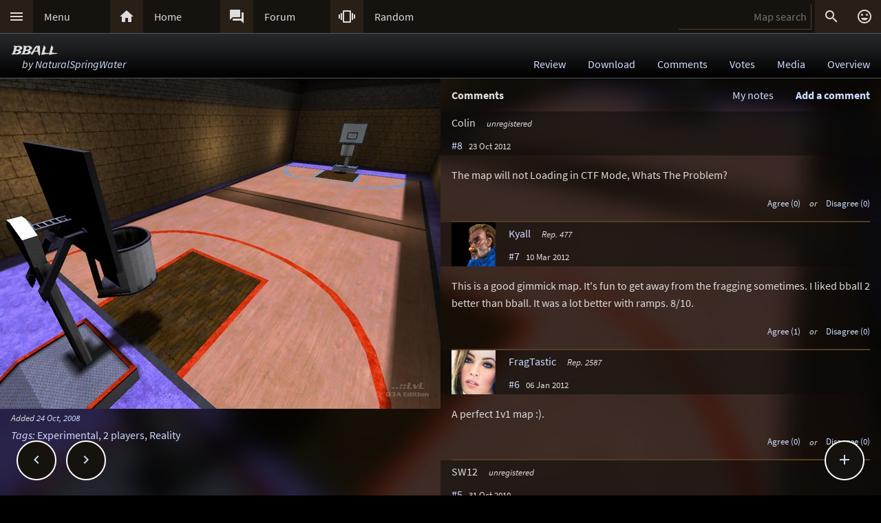

--- FILE ---
content_type: text/html; charset=UTF-8
request_url: https://lvlworld.com/comments/id:2005
body_size: 9091
content:
<!DOCTYPE html> 
<html lang="en"> 
<head> 
<title>bball by NaturalSpringWater (bball) Comments - ..::LvL - Quake 3 Arena Maps (Q3A Custom Maps)</title> 
<link rel="alternate" href="//lvlworld.com/xml/lvl.xml" type="application/rss+xml" title="..::LvL RSS">
<link rel="stylesheet" href="/rc/2403.css">
<link rel="icon" type="image/png" href="/favicon-192x192.png" sizes="192x192">
<link rel="apple-touch-icon-precomposed" href="/apple-touch-icon-precomposed.png">
<link rel="apple-touch-icon" href="/apple-touch-icon.png">
<link rel="shortcut icon" type="image/x-icon" href="/favicon.ico" sizes="32x32 24x24 16x16">
<link rel="search" type="application/opensearchdescription+xml" title="..::LvL - Q3A Map search" href="/opensearch.xml">
<link rel="manifest" href="/site.webmanifest">
<meta name="theme-color" content="#16130f">
<meta name="viewport" content="width=device-width">
<meta name="msapplication-TileColor" content="#1d1d1d">
<meta name="msapplication-TileImage" content="/mstile-144x144.png">
<meta name="mobile-web-app-capable" content="yes">
<meta property="og:title" content="bball by NaturalSpringWater (bball) Comments">
<meta property="og:type" content="website">
<meta property="og:url" content="https://lvlworld.com/comments/id:2005">
<meta property="og:image" content="https://lvlworld.com/levels/bball/bballlg.jpg">
<base target="_top">
</head>
<body>
<div class="contain"><div class="contain menuBar">
<div class="menuWrap" id="mMenu"><div class="menuBut"><a href="/menu">&#xE5D2;</a></div><div class="menuTxt"><a href="/menu">Menu</a></div></div><div class="menuWrap" id="mHome"><div class="menuBut"><a href="/">&#xE88A;</a></div><div class="menuTxt"><a href="/">Home</a></div></div><div class="menuWrap" id="mForum"><div class="menuBut"><a href="/forum">&#xE0BF;</a></div><div class="menuTxt"><a href="/forum">Forum</a></div></div><div class="menuWrap" id="mSurprise"><div class="menuBut"><a href="/surpriseme/comments">&#xE62D;</a></div><div class="menuTxt"><a href="/surpriseme">Random</a></div></div>
<input type="text" id="menuSearch" class="menuSearch" placeholder="Map search">
<div class="menuRight">
<div class="menuButRight" id="mSearch">&#xE8B6;</div><div class="menuButRight" id="mLogin"><a href="/login" title="Login or register">&#xE420;</a></div>
</div>
</div></div>
<div id="pTitle" class="tBar"><div class="contain"><div class="pageTitle"><div class="pageSub1">bball</div><div class="pageSub2"><i>by <a href="/author/NaturalSpringWater">NaturalSpringWater</a></i></div></div><div class="pageQuick"><a href="/review/id:2005">Review</a><a href="/download/id:2005">Download</a><a href="/comments/id:2005">Comments</a><a href="/votes/id:2005">Votes</a><a href="/media/id:2005">Media</a><a href="/overview/id:2005">Overview</a></div></div></div>
<div class="contain">
<div id="mapPromo"><a href="/shot/id:2005/s:bball"><img src="[data-uri]" data-src="/levels/bball/bballlg.jpg" alt="bball by NaturalSpringWater" title="bball by NaturalSpringWater"></a><div class="mapIcons"><i class="fSml">Added <a href="/timeline/2008-10-24">24 Oct, 2008</a></i><div><i><a href="/overview/id:2005">Tags</a>:</i> <a href="/searchadvance/Experimental">Experimental</a>, <a href="/searchadvance/2 players">2 players</a>, <a href="/searchadvance/Reality">Reality</a></div></div></div><div id="mapMain">
<div class="mapHead">Comments<div id="commAdd">Add a comment</div><div id="myNotesLink"><a href="/note/id:2005">My notes</a></div></div><div id="commPreviewWrap" class="mapComm"><div class="mapCommMem"><img src="/clr.png" data-src="/avatar/nopic.jpg" alt="avatar" /><div class="mapCommName"><b style="color:#f00">**Preview only**</b><br />Be sure to submit your comment</div></div><div id="commPreview" class="mapCommPost"></div></div><div id="commAddWrap" class="mapComm"><div><input type="text" id="postersName" name="postersName" class="cBlockInput" placeholder="Your name here" /></div><textarea id="userComment" name="userComment" placeholder="Enter your comment here"></textarea>
<div class="commRowBut"><a href="/markdown">Formatting help</a><div class="inputBut" id="commActSubmit">Submit</div><div class="inputBut" id="commActPreview">Preview</div><div class="inputBut" id="commActCancel">Cancel</div></div></div>
<div id="commAddSubmit" class="mapComm"><div class="cBlockAction commRowOp"><i>Submitting comment...</i></div></div><div class="mapComm"><div>
<div class="mapCommUnr"><div id="n32251" class="mapCommAnc"></div>
Colin <i>unregistered</i><br />
<a href="/comments/id:2005#n32251">#8</a> &#160; <span class="fSml">23 Oct 2012</span>
<div class="mapCommOp" id="32251"></div></div></div>
<div id="p32251" class="mapCommPost">The map will not Loading in CTF Mode, Whats The Problem?</div>
<div id="v32251" class="mapCommVote fSml"><span class="mapCommA" id="a32251">Agree (0)</span> <i>or</i> <span class="mapCommD" id="d32251">Disagree (0)</span></div>
</div><div class="mapComm"><div>
<div class="mapCommMem" data-id="1939"><div id="n31146" class="mapCommAnc"></div>
<a href="/member/id:1939"><img src="/clr.png" data-src="/avatar/default/sarge_blue.jpg" alt="avatar" /></a>
<div class="mapCommName"><a href="/member/id:1939">Kyall</a> <i class="mapCommUR" data-uid="1939">Rep. 477</i><br />
<a href="/comments/id:2005#n31146">#7</a> &#160; <span class="fSml">10 Mar 2012</span></div>
<div class="mapCommOp" id="31146"></div></div></div>
<div id="p31146" class="mapCommPost">This is a good gimmick map. It's fun to get away from the fragging sometimes. I liked bball 2 better than bball. It was a lot better with ramps. 8/10.</div>
<div id="v31146" class="mapCommVote fSml"><span class="mapCommA" id="a31146">Agree (1)</span> <i>or</i> <span class="mapCommD" id="d31146">Disagree (0)</span></div>
</div><div class="mapComm"><div>
<div class="mapCommMem" data-id="1971"><div id="n30227" class="mapCommAnc"></div>
<a href="/member/id:1971"><img src="/clr.png" data-src="/avatar/user/1971-1423142276.jpg" alt="avatar" /></a>
<div class="mapCommName"><a href="/member/id:1971">FragTastic</a> <i class="mapCommUR" data-uid="1971">Rep. 2587</i><br />
<a href="/comments/id:2005#n30227">#6</a> &#160; <span class="fSml">06 Jan 2012</span></div>
<div class="mapCommOp" id="30227"></div></div></div>
<div id="p30227" class="mapCommPost">A perfect 1v1 map :).</div>
<div id="v30227" class="mapCommVote fSml"><span class="mapCommA" id="a30227">Agree (0)</span> <i>or</i> <span class="mapCommD" id="d30227">Disagree (0)</span></div>
</div><div class="mapComm"><div>
<div class="mapCommUnr"><div id="n27996" class="mapCommAnc"></div>
SW12 <i>unregistered</i><br />
<a href="/comments/id:2005#n27996">#5</a> &#160; <span class="fSml">31 Oct 2010</span>
<div class="mapCommOp" id="27996"></div></div></div>
<div id="p27996" class="mapCommPost">I know that because I had this. The reason I downloaded it was because the Tutorial Screenie looked cool. Like a training mission. :)</div>
<div id="v27996" class="mapCommVote fSml"><span class="mapCommA" id="a27996">Agree (0)</span> <i>or</i> <span class="mapCommD" id="d27996">Disagree (0)</span></div>
</div><div class="mapComm"><div>
<div class="mapCommMem" data-id="1"><div id="n27994" class="mapCommAnc"></div>
<a href="/member/id:1"><img src="/clr.png" data-src="/avatar/user/1-1715771142.jpg" alt="avatar" /></a>
<div class="mapCommName"><a href="/member/id:1">Tig</a> <i class="mapCommUR" data-uid="1">Rep. 2802</i><br />
<a href="/comments/id:2005#n27994">#4</a> &#160; <span class="fSml">31 Oct 2010</span></div>
<div class="mapCommOp" id="27994"></div></div></div>
<div id="p27994" class="mapCommPost">@Colin and SW12: There is a secret to play this map, it has to do with the fact the map is an 'Experimental 2 player' release. You need two people :] You also need to start in CTF mode.</div>
<div id="v27994" class="mapCommVote fSml"><span class="mapCommA" id="a27994">Agree (1)</span> <i>or</i> <span class="mapCommD" id="d27994">Disagree (0)</span></div>
</div><div class="mapComm"><div>
<div class="mapCommUnr"><div id="n27993" class="mapCommAnc"></div>
sw12 <i>unregistered</i><br />
<a href="/comments/id:2005#n27993">#3</a> &#160; <span class="fSml">31 Oct 2010</span>
<div class="mapCommOp" id="27993"></div></div></div>
<div id="p27993" class="mapCommPost">I for one think so too. BTW The Poptart map looked lovely. I wish more neighborhood maps were made.</div>
<div id="v27993" class="mapCommVote fSml"><span class="mapCommA" id="a27993">Agree (0)</span> <i>or</i> <span class="mapCommD" id="d27993">Disagree (0)</span></div>
</div><div class="mapComm"><div>
<div class="mapCommUnr"><div id="n27992" class="mapCommAnc"></div>
Colin <i>unregistered</i><br />
<a href="/comments/id:2005#n27992">#2</a> &#160; <span class="fSml">31 Oct 2010</span>
<div class="mapCommOp" id="27992"></div></div></div>
<div id="p27992" class="mapCommPost">i can,t play this map  </div>
<div id="v27992" class="mapCommVote fSml"><span class="mapCommA" id="a27992">Agree (0)</span> <i>or</i> <span class="mapCommD" id="d27992">Disagree (0)</span></div>
</div><div class="mapComm"><div>
<div class="mapCommUnr"><div id="n25628" class="mapCommAnc"></div>
Anonymous <i>unregistered</i><br />
<a href="/comments/id:2005#n25628">#1</a> &#160; <span class="fSml">24 Oct 2008</span>
<div class="mapCommOp" id="25628"></div></div></div>
<div id="p25628" class="mapCommPost">thx for the review- and i agree, though i didn't didn't think of it before, some kind of version of this where you have to kill your oponent to get to the basket sounds like a good idea!</div>
<div id="v25628" class="mapCommVote fSml"><span class="mapCommA" id="a25628">Agree (0)</span> <i>or</i> <span class="mapCommD" id="d25628">Disagree (0)</span></div>
</div></div><div id="commCast"></div><div class="contain fixedButWrap"><div id="fixedButNext"><a href="/comments/id:2006">&#xE408;</a></div><div id="fixedButPrevious"><a href="/comments/id:2004">&#xE409;</a></div><div id="fixedBut"><a href="/comments/id:2005">&#xE145;</a></div><div id="fixedButConsole" class="fixedButConsoleGone"><div class="butWrap"><div class="butBut"><a href="/review/id:2005">&#xE8D2;</a></div><div class="butTxt"><a href="/review/id:2005">Review</a></div></div><div class="butWrap"><div class="butBut"><a href="/download/id:2005">&#xE2C4;</a></div><div class="butTxt"><a href="/download/id:2005">Download</a></div></div><div class="butWrap"><div class="butBut"><a href="/comments/id:2005">&#xE8CD;</a></div><div class="butTxt"><a href="/comments/id:2005">Comments</a></div></div><div class="butWrap"><div class="butBut"><a href="/votes/id:2005">&#xE8DD;</a></div><div class="butTxt"><a href="/votes/id:2005">Votes</a></div></div><div class="butWrap"><div class="butBut"><a href="/overview/id:2005">&#xE88F;</a></div><div class="butTxt"><a href="/overview/id:2005">Overview</a></div></div><div class="butWrap"><div class="butBut"><a href="/media/id:2005">&#xE8A7;</a></div><div class="butTxt"><a href="/media/id:2005">Media</a></div></div><div class="butWrap"><div class="butBut"><a href="/shot/id:2005">&#xE413;</a></div><div class="butTxt"><a href="/shot/id:2005">Screenshots</a></div></div><div class="butWrap"><div class="butBut"><a href="/panorama/id:2005">&#xE40D;</a></div><div class="butTxt"><a href="/panorama/id:2005">Panorama</a></div></div><div class="butWrap"><div class="butBut"><a href="/readme/id:2005">&#xE241;</a></div><div class="butTxt"><a href="/readme/id:2005">Readme</a></div></div><div class="butWrap"><div class="butBut"><a href="/bookmark/comments/id:2005">&#xE867;</a></div><div class="butTxt"><a href="/bookmark/comments/id:2005">Bookmark</a></div></div><div class="butWrap"><div class="butBut"><a href="/browse/id:2005">&#xE8F3;</a></div><div class="butTxt"><a href="/browse/id:2005">Browse</a></div></div></div></div></div>
<div class="bg"><img class="bgImg" src="/levels/bball/bballbg.jpg" alt=""></div><div id="mapPeak"><div id="mapPeakImg" class="searchImg"></div><div id="mapPeakTxt" class="searchTxt"></div></div><div id="catch" class="catchGone"></div>
<div class="contain"><div id="menuConsole"><div id="menuContain"><div class="subWrap" id="subDonate">
<div class="subBut"><a href="/donate">&#xEB3D;</a></div>
<div class="subTxt"><a href="/donate">Donate</a></div>
</div><div class="subWrap"><div class="subBut"><a href="/filter">&#xE152;</a></div><div class="subTxt"><a href="/filter">Map filter</a></div></div><div class="subWrap"><div class="subBut"><a href="/trending">&#xE80E;</a></div><div class="subTxt"><a href="/trending">Trending</a></div></div><div class="subWrap"><div class="subBut"><a href="/timeline">&#xE192;</a></div><div class="subTxt"><a href="/timeline">Timeline</a></div></div><div class="subWrap"><div class="subBut"><a href="/browse">&#xE8F3;</a></div><div class="subTxt"><a href="/browse">Browse</a></div></div><div class="subWrap"><div class="subBut"><a href="/featured">&#xE86C;</a></div><div class="subTxt"><a href="/featured">Featured</a></div></div><div class="subWrap"><div class="subBut"><a href="/popularmaps">&#xE52D;</a></div><div class="subTxt"><a href="/popularmaps">Popular</a></div></div><div class="subWrap"><div class="subBut"><a href="/topmaps">&#xE838;</a></div><div class="subTxt"><a href="/topmaps">Top Maps</a></div></div><div class="subWrap"><div class="subBut"><a href="/authors">&#xE869;</a></div><div class="subTxt"><a href="/authors">Authors</a></div></div><div class="subWrap"><div class="subBut"><a href="/titles">&#xE264;</a></div><div class="subTxt"><a href="/titles">Map title</a></div></div><div class="subWrap"><div class="subBut"><a href="/queue">&#xE03C;</a></div><div class="subTxt"><a href="/queue">Map queue</a></div></div><div class="subWrap"><div class="subBut"><a href="/mods">&#xE429;</a></div><div class="subTxt"><a href="/mods">Q3A Mods</a></div></div><div class="subWrap"><div class="subBut"><a href="/members">&#xE7FC;</a></div><div class="subTxt"><a href="/members">Members</a></div></div><div class="subWrap"><div class="subBut"><a href="/contact">&#xE0BE;</a></div><div class="subTxt"><a href="/contact">Contact</a></div></div><div class="subWrap"><div class="subBut"><a href="/menu">&#xE8DE;</a></div><div class="subTxt"><a href="/menu">Full menu</a></div></div><div class="subWrap" id="subClose"><div class="subBut"><a href="/comments/id:2005">&#xE5C9;</a></div><div class="subTxt"><a href="/comments/id:2005">Close</a></div></div></div></div></div>
<div id="memberConsole"><div class="contain">
<div class="memberWrap"><div class="subWrap"><div class="subBut"><a href="/login" data-act="login">&#xE8E8;</a></div>
<div class="subTxt"><a href="/login" data-act="login">Sign in</a></div>
</div><div class="subWrap">
<div class="subBut"><a href="/register" data-act="register">&#xE7FE;</a></div>
<div class="subTxt"><a href="/register" data-act="register">Sign up</a></div>
</div><div class="subWrap" id="memberClose">
<div class="subBut"><a href="#">&#xE5C9;</a></div>
<div class="subTxt"><a href="#">Close</a></div>
</div></div>
</div></div>
<div id="searchConsole"><div class="contain"><div id="searchResultWrap"><div class="subWrap" id="searchFull"><div class="subBut"><a href="/search">&#xE42A;</a></div><div class="subTxt"><a href="/search">Full search</a></div></div><div class="subWrap" id="searchClose"><div class="subBut"><a href="/comments/id:2005">&#xE5C9;</a></div><div class="subTxt"><a href="/comments/id:2005">Close</a></div></div>
<div id="searchResult"></div></div></div></div>
<div><div class="footWrap"></div><div class="tBar footSticky"><div class="footBlock"><div class="pageSub1"><a href="/">..::LvL</a></div><div class="pageSub2"><i><a href="/">Q3A Database</a></i></div></div></div></div>
<div id="msgWrap"><a href="/membermsgs" class="msgOpt" title="Member messages"></a><i><a href="#" id="mNClear" class="msgOpt" title="Clear messages">Clear</a></i></div>
<script>
function eStp(e){if(e){e.stopPropagation();e.preventDefault();}}
function crtEl(d){return document.createElement(d)}
// show (true) or hide (false && only if open)
function mState(id,show){
var m=document.getElementById(id);
if(show){
// if requested, always show
m.classList.remove('menuHide');
m.classList.add('menuShow');
}else{
// Only hide if shown
if (m.classList.contains('menuShow')){
m.classList.remove('menuShow');
m.classList.add('menuHide');
}}}
function catchState(show){
var c=document.getElementById('catch');
if(show){
if(! c.classList.contains('catchShow')){
c.classList.remove('catchGone');
c.classList.remove('catchHide');
c.classList.add('catchShow');
}}else{
if(c.classList.contains('catchShow')){
c.classList.remove('catchShow');
c.classList.add('catchHide');
setTimeout(function(){
this.classList.add('catchGone');
}.bind(c),210);
}}}
// always hide all menus and self
function catchClick(e){
mState('menuConsole',0);
mState('memberConsole',0);
mState('searchConsole',0);
catchState(0);
}
function searchConsoleClick(e){mState('searchConsole',0);catchState(0);}
function memberConsoleClick(e){mState('memberConsole',0);catchState(0);}
function menuConsoleClick(e){mState('menuConsole',0);catchState(0);}
function subCloseClick(e){
eStp(e);
mState('menuConsole',0);
catchState(0);
}
function memberCloseClick(e){
eStp(e);
mState('memberConsole',0);
catchState(0);
}
function searchCloseClick(e){
eStp(e);
mState('searchConsole',0);
catchState(0);
}
function searchFullClick(e){
eStp(e);
mState('searchConsole',0);
catchState(0);
var s=document.getElementById('menuSearch');
location=(s.value)?'/search/'+ encodeURIComponent(s.value):'/search'; 
}
function menuClick(e){
eStp(e);
// current state is needed
var m=document.getElementById('menuConsole');
if(m.classList.contains('menuShow')){mState('menuConsole',0);catchState(0);}
else{mState('memberConsole',0);mState('searchConsole',0);mState('menuConsole',1);catchState(1);}
}
function memberClick(e){
eStp(e);
// current state is needed
var m=document.getElementById('memberConsole');
if(m.classList.contains('menuShow')){mState('memberConsole',0);catchState(0);} 
else {mState('menuConsole',0);mState('searchConsole',0);mState('memberConsole',1);catchState(1);}
}
function fixedButClick(e){
eStp(e);
// current state required
var b=document.getElementById('fixedBut');
var m=document.getElementById('fixedButConsole');
if(m.classList.contains('fixedButConsoleGone')){
m.classList.remove('fixedButConsoleGone');
m.classList.add('fixedButConsoleShow');
b.classList.add('fixedButOpen');
}else{
b.classList.remove('fixedButOpen');
m.classList.remove('fixedButConsoleShow');
m.classList.add('fixedButConsoleHide');
setTimeout(function(){
this.classList.remove('fixedButConsoleHide');
this.classList.add('fixedButConsoleGone');
}.bind(m),210);
}}
function confirmJson(str){
var j=null;
if(str){
try{j=JSON.parse(str);} 
catch(e){j=null;}
}
return j;
}
function safeTxt(str){
var p=crtEl("p");
p.appendChild(document.createTextNode(str));
return p.innerHTML;
}
function uriSafe(s){
if(s){
s=s.replace(/%/g,'%25');
s=s.replace(/#/g,'%23');
s=s.replace(/&/g,'%26');
s=s.replace(/\+/g,'%2B');
s=s.replace(/=/g,'%3D');
}
return s;
}
function mapSearchResult(r){
var h='<div class="searchEmpty">No results</div>';
if(r){
var raw=confirmJson(r);
if(raw!=null){
var a,t,i,max=raw.length;
h="";
for(i=0;i<max;i++){
a=safeTxt(raw[i].author);
t=safeTxt(raw[i].title);
h+='<div class="searchWrap"><div class="searchImg"><a href="/media/id:'+ raw[i].id +'"><img src="/levels/'+ raw[i].fileName +'/'+ raw[i].fileName +'sm.jpg" srcset="/levels/'+ raw[i].fileName +'/'+ raw[i].fileName +'320x240.jpg 2x" alt="'+ t +' by '+ a +'" title="'+ t +' by '+ a +'" /></a></div><div class="searchTxt"><a href="/review/id:'+ raw[i].id +'">'+ safeTxt(raw[i].title) +'</a><br /><i>by</i> <a href="/author/'+ encodeURIComponent(raw[i].author) +'">'+ a +'</a></div></div>';
}}}
document.getElementById('searchResult').innerHTML=h;
}
function mapSearch(e){
if(this.value){
var f=new FormData();
f.append('q',this.value);
ajax(mapSearchResult,'/reworkSearch',false,f);
mState('searchConsole',1);
mState('menuConsole',0);
mState('memberConsole',0);
catchState(1);
}else{
mState('searchConsole',0);
catchState(0);
}}
function ajax(callFunc,url,id,postData){
var http=(window.XMLHttpRequest)?new XMLHttpRequest():false;
if(! http){return false;}
http.onreadystatechange=function(){
if(http.readyState==4){if(callFunc){if(id){callFunc(id,((http.status==200)?http.responseText:null));
}else{callFunc((http.status==200)?http.responseText:null);}
}}}
if(postData){http.open('POST',url,true);http.send(postData);} 
else{http.open('GET',url,true);http.send(null);}
}
function navGroupIn(n,v){
var i=crtEl("input");
i.setAttribute("type","hidden");
i.setAttribute("name",n);
i.setAttribute("value",v);
return i;
}
function navGroup(e){
eStp(e);
var g=this.textContent.split(" ");
var b=document.querySelector(".bgImg");
var f=crtEl("form");
f.setAttribute("method","post");
f.setAttribute("action","/group");
f.appendChild(navGroupIn("m",g[3]));
f.appendChild(navGroupIn("l",location));
f.appendChild(navGroupIn("b",b.src));
f.appendChild(navGroupIn("t","bball"));
f.appendChild(navGroupIn("s","by <a href=\"/author/NaturalSpringWater\">NaturalSpringWater</a>"));document.body.appendChild(f);
f.submit();
}
function commAddToggle(e){
eStp(e);
var a=document.getElementById("commAdd");
var w=document.getElementById("commAddWrap");
var pw=document.getElementById("commPreviewWrap");
var p=document.getElementById("commPreview");
if(w.style.display=="block"){
// hide
w.style.display="none";
pw.style.display="none";
p.textContent="";
a.textContent="Add a comment";
if(typeof lvlMsg!=="undefined"){lvlMsg.clear();}
}else{
// show
w.style.display="block";
a.textContent="Cancel comment";
}}
function cPreviewResult(str){
var c=null;
if(str){var r=confirmJson(str);c=((! r)||(! r.data))?"Invalid data returned, please try to preview again.<p>If you have taken a long time to make this post it is possible the security token has expired. Copy your post, reload the page and try again.</p>":r.data;}
var i,a,p=document.getElementById("commPreview");
p.innerHTML=c;
document.getElementById("commPreviewWrap").scrollIntoView();window.scrollBy(0,-48);
a=p.querySelectorAll("a");
for(i=0;i<a.length;i++){
if(((a[i].href.indexOf("lvlworld.com/")>0)||(a[i].href.indexOf("/")==0))&&(a[i].href.indexOf("/id:")>0)){
if(/review|comments|votes|overview|download|media|video|panorama|readme/.test(a[i].href)){
a[i].addEventListener("mouseover",lvlPeak.show,false);
a[i].addEventListener("mouseout",lvlPeak.hide,false);
}}}}
function cPreview(e){
eStp(e);
var c=document.getElementById("userComment").value.trim();
var w=document.getElementById("commPreviewWrap");
var p=document.getElementById("commPreview");
if(typeof lvlMsg!=="undefined"){lvlMsg.clear();}
p.textContent="Loading preview...";
if(w){w.style.display = "block"}
if(c){
var f=new FormData();
f.append("c",c);
f.append("d","2005");
f.append("s","33f915018a668f89c6d48980654a4328");
f.append("h","6cb7d25c45c4ca75f152621384496f07");
ajax(cPreviewResult,"/commentPreview",false,f);	
}else{
p.textContent="Nothing to preview yet.";	
}}
function cSubmitResult(str){
var c=null;
if(str){
var r=confirmJson(str);
var m=null;
if(! r){
m="Invalid data returned. Please try again.";
}else if(r.error){
m=r.errorMsg;
}
if(m){
alert(m);
var w=document.getElementById("commPreviewWrap");
var b=document.getElementById("commAdd");
var a=document.getElementById("commAddWrap");
var s=document.getElementById("commAddSubmit");
w.style.display="block";
a.style.display="block";
b.style.display="block";
s.style.display="none";
return;
}
// comment posted
location.assign("/comments/id:2005#n"+ r.commentId);
location.reload();
}}
function cSubmit(e){
eStp(e);
var c=document.getElementById("userComment").value.trim();
if(c){
var w=document.getElementById("commPreviewWrap");
var b=document.getElementById("commAdd");
var a=document.getElementById("commAddWrap");
var s=document.getElementById("commAddSubmit");
var n=document.getElementById("postersName").value;w.style.display="none";
a.style.display="none";
b.style.display="none";
s.style.display="block";
var f=new FormData();
f.append("c",c);
f.append("d","2005");
f.append("s","33f915018a668f89c6d48980654a4328");
f.append("h","6cb7d25c45c4ca75f152621384496f07");
if (typeof lvlMsg!=="undefined"){
f.append("m",(((lvlMsg.mList)&&(lvlMsg.mList.length))?JSON.stringify(lvlMsg.mList):""));
}
f.append("n",n);ajax(cSubmitResult,"/commentSubmit",false,f);
}}
function htmlMe(tag,obj){
var tPre,t,tPost,tStart=0;
if(typeof obj=="string")obj=document.getElementById(obj);
if(obj.setSelectionRange){
// Mozilla browsers
tStart=obj.selectionStart+0;
tPre=obj.value.substr(0,tStart);
t=obj.value.substr(obj.selectionStart,obj.selectionEnd - obj.selectionStart);
tPost=obj.value.substr(obj.selectionEnd);
// update ...
obj.value=tPre+"[?"+tag+"?]"+t+"[?/"+tag+"?]"+tPost;
}else{
// ie style
t=document.selection.createRange().text;
if(t!=""){
tPost="[?"+tag+"?]"+t+"[?/"+tag+"?]";
document.selection.createRange().text=tPost;
}else{
alert("Problem:\nSelect some text that you have typed first\nor you are using a unsupported browser.");
return false;
}}}
function cOpBold(e){eStp(e);htmlMe("Bold",document.getElementById("userComment"));}
function cOpItalics(e){eStp(e);htmlMe("Italics",document.getElementById("userComment"));}
function cOpQuote(e){eStp(e);htmlMe("Quote",document.getElementById("userComment"));}
function cOpSmall(e){eStp(e);htmlMe("sml",document.getElementById("userComment"));}
function commVote(e){
eStp(e);
location="/commentVoteUnr/comments/id:2005";
}
var sPromo={fixed:false,divImg:null,divMain:null,
set:function(noScroll){
if((noScroll)&&(!this.fixed)){
this.divMain.classList.add("mapMainNoScroll");this.divImg.classList.add("mapPromoNoScroll");this.fixed=true;
}else if((!noScroll)&&(this.fixed)){
this.divMain.classList.remove("mapMainNoScroll");this.divImg.classList.remove("mapPromoNoScroll");this.fixed=false;
}}};
var lStg=null;
var lvlPeak={id:0,pm:null,pi:null,pt:null,px:0,py:0,ch:{},
result:function(str){
var data=confirmJson(str);
if((!data)||(data.error)||(data.id!=lvlPeak.id)){return;}
lvlPeak.render(data);
lvlPeak.ch[lvlPeak.id]=data;
},
render:function(data){
var im=crtEl("img"),i=crtEl("i");
im.src="/levels/"+data.fName+"/"+data.fName+"sm.jpg";
im.setAttribute("srcset","/levels/"+data.fName+"/"+data.fName+"320x240.jpg 2x");
lvlPeak.pi.appendChild(im);
lvlPeak.pt.appendChild(document.createTextNode(data.title));
lvlPeak.pt.appendChild(crtEl("br"));
i.textContent="by";
lvlPeak.pt.appendChild(i);
lvlPeak.pt.appendChild(document.createTextNode(" "+data.author));
lvlPeak.pm.style.top=lvlPeak.py+"px";
lvlPeak.pm.style.left=lvlPeak.px+"px";
lvlPeak.pm.style.display="block";
},
show:function(e){
var bR=document.body.getBoundingClientRect(),eR=this.getBoundingClientRect();
lvlPeak.px=eR.left;
lvlPeak.py=(eR.top - bR.top - 108);
lvlPeak.id=this.href.split(/\/id:|#/)[1];
if(lvlPeak.ch[lvlPeak.id]){lvlPeak.render(lvlPeak.ch[lvlPeak.id]);
}else{ajax(lvlPeak.result,"/peak/id:"+lvlPeak.id);}
},
hide:function(e){
lvlPeak.pm.style.display="none";
lvlPeak.pi.textContent="";
lvlPeak.pt.textContent="";
lvlPeak.id=0;
},
init:function(){
this.pm=document.getElementById("mapPeak");
this.pi=document.getElementById("mapPeakImg");
this.pt=document.getElementById("mapPeakTxt");
var d,pl,pd=document.querySelectorAll("div.mapCommPost,div.mapReviewBody,div.blk50");
for(pl=0;pl<pd.length;pl++){
d=pd[pl].querySelectorAll("a");
for(pi=0;pi<d.length;pi++){
if(((d[pi].href.indexOf("lvlworld.com/")>0)||(d[pi].href.indexOf("/")==0))&&(d[pi].href.indexOf("/id:")>0)){
if(/review|comments|votes|overview|download|media|video|panorama|readme|markup/.test(d[pi].href)){
d[pi].addEventListener("mouseover",lvlPeak.show,false);
d[pi].addEventListener("mouseout",lvlPeak.hide,false);
}}}}}}
var lvlMap={
mComment:null,mSearch:null,mResult:null,wrap:null,bg:null,
cancel:function(e){
eStp(e);
lvlMap.wrap.parentNode.removeChild(lvlMap.wrap);
lvlMap.bg.removeEventListener("click",lvlMap.cancel,false);
lvlMap.bg.style.zIndex="-999";
lvlPeak.hide(e);
lvlMap.mComment.scrollIntoView();
if(location.toString().indexOf("/comments")){window.scrollBy(0,-96);}
lvlMap.mComment.focus();
},
insert:function(e){
eStp(e);
lvlMap.mComment.value+=" [?Map "+this.getAttribute("data")+"?]"+this.textContent+"[?/Map?]";
lvlMap.cancel(e);
},
result:function(str){
var r=confirmJson(str);
lvlPeak.hide();
if((! r)||(r.error)){
lvlMap.mResult.textContent="\xA0";
return;
}
var a,u,l,i,max=(r.length<16)?r.length:16;
u=crtEl("ul");
for(i=0;i<max;i++){
l=crtEl("li");
a=crtEl("a");
a.href="/review/id:"+r[i].id;
a.setAttribute("data",r[i].id);
a.addEventListener("mouseover",lvlPeak.show,false);
a.addEventListener("mouseout",lvlPeak.hide,false);
a.addEventListener("click",lvlMap.insert,false);
a.textContent = r[i].title+" by "+r[i].author;
l.appendChild(a);
u.appendChild(l);
}
lvlMap.mResult.textContent="";
lvlMap.mResult.appendChild(u);
},
search:function(e){
if(this.value){
var f=new FormData();
f.append("q",this.value);
ajax(lvlMap.result,"/reworkSearch",false,f);
}else{
lvlPeak.hide();
lvlMap.mResult.textContent="\xA0";
}},
show:function(e){
eStp(e);
var bc,bt,bm,ma,mc,md;
lvlMap.bg=document.querySelector(".bg");
lvlMap.bg.style.zIndex="3";
lvlMap.bg.addEventListener("click",lvlMap.cancel,false);
lvlMap.wrap=crtEl("div");
lvlMap.wrap.id="lvlWrap";
lvlMap.wrap.classList.add("centerBlock");
lvlMap.wrap.addEventListener("click",lvlMap.cancel,false);
bc=crtEl("div");
bc.classList.add("cBlock");
bc.classList.add("bxShadow");
bc.addEventListener("click",eStp,false);
bt=crtEl("div");
bt.classList.add("cBlockTitle");
bt.textContent="Map Search";
bm=crtEl("div");
bm.classList.add("cBlockBody");
lvlMap.mSearch=crtEl("input");
lvlMap.mSearch.type="text";
lvlMap.mSearch.classList.add("cBlockInput");
lvlMap.mSearch.setAttribute("placeholder","Map or author name");
lvlMap.mSearch.addEventListener("keyup",lvlMap.search,false);
lvlMap.mResult=crtEl("div");
lvlMap.mResult.textContent="\xA0";
ma=crtEl("div");
ma.classList.add("cBlockAction");
mc=document.createTextNode("\xA0");
md=crtEl("span");
md.classList.add("inputBut");
md.textContent="Cancel";
md.addEventListener("click",lvlMap.cancel,false);
ma.appendChild(mc);
ma.appendChild(md);
bm.appendChild(lvlMap.mSearch);
bm.appendChild(lvlMap.mResult);
bm.appendChild(ma);
bc.appendChild(bt);
bc.appendChild(bm);
lvlMap.wrap.appendChild(bc);
document.body.appendChild(lvlMap.wrap);
window.scrollTo(0,0);
lvlMap.mSearch.focus();
},
init:function(commentId){
lvlMap.mComment=document.getElementById(commentId);
}};
var lvlImg={cBox:null,bg:null,wrap:null,imgUrl:null,
cancel:function(e){
eStp(e);
lvlImg.wrap.parentNode.removeChild(lvlImg.wrap);
lvlImg.bg.removeEventListener("click",lvlImg.cancel,false);
lvlImg.bg.style.zIndex="-999";
lvlImg.cBox.scrollIntoView();
if(location.toString().indexOf("/comments")){window.scrollBy(0,-96);}
lvlImg.cBox.focus();
},
insert:function(e){
eStp(e);
if(lvlImg.imgUrl.value){lvlImg.cBox.value+="[?Img?]"+lvlImg.imgUrl.value+"[?/Img?]";}
lvlImg.cancel();
},
show:function(e){
eStp(e);
var bc,bt,bm,bs,aw,aa,ac;
lvlImg.bg.style.zIndex="3";
lvlImg.bg.addEventListener("click",lvlImg.cancel,false);
lvlImg.wrap=crtEl("div");
lvlImg.wrap.id="lvlWrap";
lvlImg.wrap.classList.add("centerBlock");
lvlImg.wrap.addEventListener("click",lvlImg.cancel,false);
bc=crtEl("div");
bc.classList.add("cBlock")
bc.classList.add("bxShadow");
bc.addEventListener("click",eStp,false);
bt=crtEl("div");
bt.classList.add("cBlockTitle");
bt.textContent="Insert an image";
bm=crtEl("div");
bm.classList.add("cBlockBody");
lvlImg.imgUrl=crtEl("input");
lvlImg.imgUrl.type="text";
lvlImg.imgUrl.classList.add("cBlockInput");
lvlImg.imgUrl.setAttribute("placeholder","Website address of image");
bs=crtEl("div");
bs.textContent="\xA0";
aw=crtEl("div");
aw.classList.add("cBlockAction");
aa=crtEl("span");
aa.classList.add("inputBut");
aa.textContent="Insert";
aa.addEventListener("click",lvlImg.insert,false);
ac=crtEl("a");
ac.href="#";
ac.textContent="Cancel";
ac.addEventListener("click",lvlImg.cancel,false);
aw.appendChild(ac);
aw.appendChild(aa);
bm.appendChild(lvlImg.imgUrl);
bm.appendChild(bs);
bm.appendChild(aw);
bc.appendChild(bt);
bc.appendChild(bm);
lvlImg.wrap.appendChild(bc);
document.body.appendChild(lvlImg.wrap);
window.scrollTo(0,0);
lvlImg.imgUrl.focus();
},
init:function(cBox){
lvlImg.bg=document.querySelector(".bg");
lvlImg.cBox=document.getElementById(cBox);
}};
var bgInfo={box:null,delay:null,shown:false,pos:null,
hide:function(){
clearTimeout(bgInfo.delay);
bgInfo.delay=null;
bgInfo.box.style.display="none";
bgInfo.shown=false;
},
show:function(){
if(bgInfo.delay){
clearTimeout(bgInfo.delay);
bgInfo.delay=null;
}
if(bgInfo.box){
bgInfo.box.style.top=bgInfo.pos.y+"px";
if((bgInfo.pos.x+320)>bgInfo.pos.width){
bgInfo.box.style.removeProperty("left");
bgInfo.box.style.right=(bgInfo.pos.width-bgInfo.pos.x)+"px";
}else{
bgInfo.box.style.removeProperty("right");
bgInfo.box.style.left=bgInfo.pos.x+"px";
}
bgInfo.box.style.display="block";
bgInfo.shown=true;
bgInfo.delay=setTimeout(bgInfo.hide,4000);
}},
result:function(str){
var r=confirmJson(str);
if((r)&&(r.success)){
var h=crtEl("div"),t=crtEl("div"),a=crtEl("a");
bgInfo.box=crtEl("div");
bgInfo.box.classList.add("dynList","bxShadow");
h.classList.add("dynItem");
t.classList.add("dynItem");
h.textContent="Background:";
a.textContent=r.data.title+" by "+r.data.author;
a.setAttribute("href","/review/id:"+r.data.id);
t.appendChild(a);
bgInfo.box.appendChild(h);
bgInfo.box.appendChild(t);
document.body.appendChild(bgInfo.box);
bgInfo.show();
}},
get:function(){
var d=document.querySelector(".bgImg");
if((d)&&(d.src)){
var f=new FormData();
f.append("q",d.src);
ajax(bgInfo.result,'/bgimgquery',false,f);
}},
click:function(e){
var t=e.target;
if(e.type!="click"){
return e;
}
if(bgInfo.shown){
bgInfo.hide();
return e;
}
if((t.classList=="bgImg")||(t.nodeName=="BODY")){
eStp(e);
var b=document.body.getBoundingClientRect();
bgInfo.pos={x:e.pageX,y:e.pageY,width:b.width};
if(bgInfo.box){
bgInfo.show();
}else{
bgInfo.get();
}}else{
return e;
}}};
var Ref={
bg:null,
pg:null,
action:function(e){
eStp(e);
var x,r=this.getAttribute("data-act");
if(!Ref.bg){
x=document.querySelector(".bgImg");
Ref.bg=x.src.substring(x.src.indexOf("/levels/") +8,x.src.lastIndexOf("/"));
}
if(!Ref.pg){Ref.pg=location.pathname;}
var f=crtEl("form"),h=crtEl("input");
f.action="/"+r;
f.method="post";
h.type="hidden";
h.name="ref";
h.value=JSON.stringify({bg:Ref.bg,pg:Ref.pg});
f.appendChild(h);
document.body.appendChild(f);
f.submit();
}}
function imCh(e,s){
var t=new Image();
t.decoding="async";t.src=s;
t.onerror=function(){e.classList.add("imgSoft");e.src="/img/404.png";e.title="404 on the image.";};
t.onload=function(){e.classList.add("imgSoft");e.src=s;t=null;}
}
window.onload=function(){
var a={'catch':catchClick,'memberConsole':memberConsoleClick,'menuConsole':menuConsoleClick,'subClose':subCloseClick,'memberClose':memberCloseClick,'mMenu':menuClick,'mLogin':memberClick,'searchConsole':searchConsoleClick,'searchClose':searchCloseClick,'searchFull':searchFullClick,'mSearch':searchFullClick,'fixedBut':fixedButClick};
var d;
for(var id in a){
d=document.getElementById(id);
if(d){
d.addEventListener('click',a[id],false);
}}
d=document.getElementById('menuSearch');
if(d){
d.addEventListener('keyup',mapSearch,false);
d.addEventListener('focus',mapSearch,false);
}
var cAct={commAdd:commAddToggle,commActPreview:cPreview,commActCancel:commAddToggle,commActSubmit:cSubmit,commOpBold:cOpBold,commOpItalics:cOpItalics,commOpQuote:cOpQuote,commOpMap:lvlMap.show,commOpImg:lvlImg.show,commOpSmall:cOpSmall};
lvlMap.init("userComment");
lvlImg.init("userComment");
for(var id in cAct){d=document.getElementById(id);if(d){d.addEventListener("click",cAct[id],false)}}
var tm=document.querySelectorAll(".mapCommA,.mapCommD");
if(tm){
var ti,tmax=tm.length;
for(ti=0;ti<tmax;ti++){tm[ti].addEventListener("click",commVote,false);}
}
tm=document.querySelectorAll("a[data-op]");
if(tm){
tmax=tm.length;
for(ti=0;ti<tmax;ti++){tm[ti].addEventListener("click",commAct,false);}
}d=document.getElementById("mapPromo");
var dm=document.getElementById("mapMain");
if((d)&&(dm)){sPromo.divImg=d;sPromo.divMain=dm;window.addEventListener("scroll",function(){sPromo.set((window.scrollY>65));},false);}
if(location.hash){sPromo.set((window.scrollY>65));}
lvlPeak.init();
// load the images
var a=document.getElementsByTagName("img");
var i,max=a.length;
for(i=0;i<max;i++){if(a[i].getAttribute("data-src")){imCh(a[i],a[i].getAttribute("data-src"));}}
// check for a group
d=document.getElementById("jGroup");
if(d){d.addEventListener("click",navGroup,false);}
d=document.querySelectorAll("a[data-act]");
if(d){
max=d.length;
for(i=0;i<max;i++){d[i].addEventListener("click",Ref.action,false);}
}
document.body.addEventListener("click",bgInfo.click,false);
}
</script>
</body>
</html>
